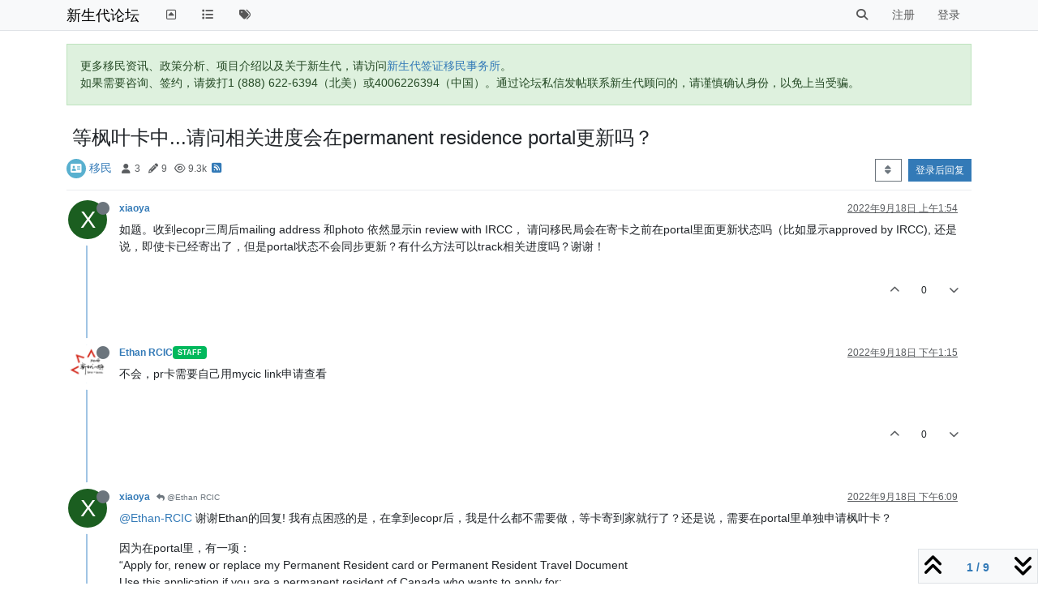

--- FILE ---
content_type: text/html; charset=utf-8
request_url: https://bbs.eoivisa.com/topic/4379/%E7%AD%89%E6%9E%AB%E5%8F%B6%E5%8D%A1%E4%B8%AD-%E8%AF%B7%E9%97%AE%E7%9B%B8%E5%85%B3%E8%BF%9B%E5%BA%A6%E4%BC%9A%E5%9C%A8permanent-residence-portal%E6%9B%B4%E6%96%B0%E5%90%97
body_size: 18530
content:
<!DOCTYPE html>
<html lang="zh-CN" data-dir="ltr" style="direction: ltr;">
<head>
	<title>等枫叶卡中...请问相关进度会在permanent residence portal更新吗？ | 新生代论坛</title>
	<meta name="viewport" content="width&#x3D;device-width, initial-scale&#x3D;1.0" />
	<meta name="content-type" content="text/html; charset=UTF-8" />
	<meta name="apple-mobile-web-app-capable" content="yes" />
	<meta name="mobile-web-app-capable" content="yes" />
	<meta property="og:site_name" content="新生代论坛" />
	<meta name="msapplication-badge" content="frequency=30; polling-uri=https://bbs.eoivisa.com/sitemap.xml" />
	<meta name="theme-color" content="#ffffff" />
	<meta name="title" content="等枫叶卡中...请问相关进度会在permanent residence portal更新吗？" />
	<meta property="og:title" content="等枫叶卡中...请问相关进度会在permanent residence portal更新吗？" />
	<meta property="og:type" content="article" />
	<meta property="article:published_time" content="2022-09-18T01:54:58.291Z" />
	<meta property="article:modified_time" content="2022-09-30T16:46:48.189Z" />
	<meta property="article:section" content="移民" />
	<meta name="description" content="如题。收到ecopr三周后mailing address 和photo 依然显示in review with IRCC， 请问移民局会在寄卡之前在portal里面更新状态吗（比如显示approved by IRCC), 还是说，即使卡已经寄出了，但是portal状态不会同步更新？有什么方法可以track相关进度吗..." />
	<meta property="og:description" content="如题。收到ecopr三周后mailing address 和photo 依然显示in review with IRCC， 请问移民局会在寄卡之前在portal里面更新状态吗（比如显示approved by IRCC), 还是说，即使卡已经寄出了，但是portal状态不会同步更新？有什么方法可以track相关进度吗..." />
	<meta property="og:image" content="https://bbs.eoivisa.com/assets/images/logo@3x.png" />
	<meta property="og:image:url" content="https://bbs.eoivisa.com/assets/images/logo@3x.png" />
	<meta property="og:image:width" content="963" />
	<meta property="og:image:height" content="225" />
	<meta property="og:url" content="https://bbs.eoivisa.com/topic/4379/%E7%AD%89%E6%9E%AB%E5%8F%B6%E5%8D%A1%E4%B8%AD-%E8%AF%B7%E9%97%AE%E7%9B%B8%E5%85%B3%E8%BF%9B%E5%BA%A6%E4%BC%9A%E5%9C%A8permanent-residence-portal%E6%9B%B4%E6%96%B0%E5%90%97" />
	
	<link rel="stylesheet" type="text/css" href="/assets/client.css?v=o80557rh73k" />
	<link rel="icon" type="image/x-icon" href="/assets/uploads/system/favicon.ico?v&#x3D;o80557rh73k" />
	<link rel="manifest" href="/manifest.webmanifest" crossorigin="use-credentials" />
	<link rel="search" type="application/opensearchdescription+xml" title="新生代论坛" href="/osd.xml" />
	<link rel="apple-touch-icon" href="/assets/images/touch/512.png" />
	<link rel="icon" sizes="36x36" href="/assets/images/touch/36.png" />
	<link rel="icon" sizes="48x48" href="/assets/images/touch/48.png" />
	<link rel="icon" sizes="72x72" href="/assets/images/touch/72.png" />
	<link rel="icon" sizes="96x96" href="/assets/images/touch/96.png" />
	<link rel="icon" sizes="144x144" href="/assets/images/touch/144.png" />
	<link rel="icon" sizes="192x192" href="/assets/images/touch/192.png" />
	<link rel="icon" sizes="512x512" href="/assets/images/touch/512.png" />
	<link rel="prefetch" href="/assets/src/modules/composer.js?v&#x3D;o80557rh73k" />
	<link rel="prefetch" href="/assets/src/modules/composer/uploads.js?v&#x3D;o80557rh73k" />
	<link rel="prefetch" href="/assets/src/modules/composer/drafts.js?v&#x3D;o80557rh73k" />
	<link rel="prefetch" href="/assets/src/modules/composer/tags.js?v&#x3D;o80557rh73k" />
	<link rel="prefetch" href="/assets/src/modules/composer/categoryList.js?v&#x3D;o80557rh73k" />
	<link rel="prefetch" href="/assets/src/modules/composer/resize.js?v&#x3D;o80557rh73k" />
	<link rel="prefetch" href="/assets/src/modules/composer/autocomplete.js?v&#x3D;o80557rh73k" />
	<link rel="prefetch" href="/assets/templates/composer.tpl?v&#x3D;o80557rh73k" />
	<link rel="prefetch" href="/assets/language/zh-CN/topic.json?v&#x3D;o80557rh73k" />
	<link rel="prefetch" href="/assets/language/zh-CN/modules.json?v&#x3D;o80557rh73k" />
	<link rel="prefetch" href="/assets/language/zh-CN/tags.json?v&#x3D;o80557rh73k" />
	<link rel="prefetch stylesheet" href="/assets/plugins/nodebb-plugin-markdown/styles/default.css" />
	<link rel="prefetch" href="/assets/language/zh-CN/markdown.json?v&#x3D;o80557rh73k" />
	<link rel="stylesheet" href="https://bbs.eoivisa.com/assets/plugins/nodebb-plugin-emoji/emoji/styles.css?v&#x3D;o80557rh73k" />
	<link rel="canonical" href="https://bbs.eoivisa.com/topic/4379/等枫叶卡中-请问相关进度会在permanent-residence-portal更新吗" />
	<link rel="alternate" type="application/rss+xml" href="/topic/4379.rss" />
	<link rel="up" href="https://bbs.eoivisa.com/category/2/移民" />
	<link rel="author" href="https://bbs.eoivisa.com/user/xiaoya" />
	

	<script>
		var config = JSON.parse('{"relative_path":"","upload_url":"/assets/uploads","asset_base_url":"/assets","assetBaseUrl":"/assets","siteTitle":"\u65B0\u751F\u4EE3\u8BBA\u575B","browserTitle":"\u65B0\u751F\u4EE3\u8BBA\u575B","titleLayout":"&#123;pageTitle&#125; | &#123;browserTitle&#125;","showSiteTitle":true,"maintenanceMode":false,"postQueue":0,"minimumTitleLength":3,"maximumTitleLength":255,"minimumPostLength":3,"maximumPostLength":400,"minimumTagsPerTopic":0,"maximumTagsPerTopic":5,"minimumTagLength":2,"maximumTagLength":15,"undoTimeout":10000,"useOutgoingLinksPage":false,"allowGuestHandles":false,"allowTopicsThumbnail":false,"usePagination":false,"disableChat":false,"disableChatMessageEditing":false,"maximumChatMessageLength":1000,"socketioTransports":["polling","websocket"],"socketioOrigins":"https://bbs.eoivisa.com:*","websocketAddress":"","maxReconnectionAttempts":5,"reconnectionDelay":1500,"topicsPerPage":20,"postsPerPage":20,"maximumFileSize":2048,"theme:id":"nodebb-theme-persona","theme:src":"","defaultLang":"zh-CN","userLang":"zh-CN","loggedIn":false,"uid":-1,"cache-buster":"v=o80557rh73k","topicPostSort":"oldest_to_newest","categoryTopicSort":"oldest_to_newest","csrf_token":false,"searchEnabled":true,"searchDefaultInQuick":"titles","bootswatchSkin":"","composer:showHelpTab":true,"enablePostHistory":true,"timeagoCutoff":10,"timeagoCodes":["af","am","ar","az-short","az","be","bg","bs","ca","cs","cy","da","de-short","de","dv","el","en-short","en","es-short","es","et","eu","fa-short","fa","fi","fr-short","fr","gl","he","hr","hu","hy","id","is","it-short","it","ja","jv","ko","ky","lt","lv","mk","nl","no","pl","pt-br-short","pt-br","pt-short","pt","ro","rs","ru","rw","si","sk","sl","sq","sr","sv","th","tr-short","tr","uk","ur","uz","vi","zh-CN","zh-TW"],"cookies":{"enabled":false,"message":"[[global:cookies.message]]","dismiss":"[[global:cookies.accept]]","link":"[[global:cookies.learn-more]]","link_url":"https:&#x2F;&#x2F;www.cookiesandyou.com"},"thumbs":{"size":512},"iconBackgrounds":["#f44336","#e91e63","#9c27b0","#673ab7","#3f51b5","#2196f3","#009688","#1b5e20","#33691e","#827717","#e65100","#ff5722","#795548","#607d8b"],"emailPrompt":0,"useragent":{"isYaBrowser":false,"isAuthoritative":true,"isMobile":false,"isMobileNative":false,"isTablet":false,"isiPad":false,"isiPod":false,"isiPhone":false,"isiPhoneNative":false,"isAndroid":false,"isAndroidNative":false,"isBlackberry":false,"isOpera":false,"isIE":false,"isEdge":false,"isIECompatibilityMode":false,"isSafari":false,"isFirefox":false,"isWebkit":false,"isChrome":true,"isKonqueror":false,"isOmniWeb":false,"isSeaMonkey":false,"isFlock":false,"isAmaya":false,"isPhantomJS":false,"isEpiphany":false,"isDesktop":true,"isWindows":false,"isLinux":false,"isLinux64":false,"isMac":true,"isChromeOS":false,"isBada":false,"isSamsung":false,"isRaspberry":false,"isBot":false,"isCurl":false,"isAndroidTablet":false,"isWinJs":false,"isKindleFire":false,"isSilk":false,"isCaptive":false,"isSmartTV":false,"isUC":false,"isFacebook":false,"isAlamoFire":false,"isElectron":false,"silkAccelerated":false,"browser":"Chrome","version":"131.0.0.0","os":"OS X","platform":"Apple Mac","geoIp":{},"source":"Mozilla/5.0 (Macintosh; Intel Mac OS X 10_15_7) AppleWebKit/537.36 (KHTML, like Gecko) Chrome/131.0.0.0 Safari/537.36; ClaudeBot/1.0; +claudebot@anthropic.com)","isWechat":false},"fontawesome":{"pro":false,"styles":["solid","brands","regular"],"version":"6.4.2"},"acpLang":"undefined","topicSearchEnabled":false,"disableCustomUserSkins":true,"defaultBootswatchSkin":"","composer-default":{},"hideSubCategories":false,"hideCategoryLastPost":false,"enableQuickReply":false,"markdown":{"highlight":1,"hljsLanguages":["common"],"theme":"default.css","defaultHighlightLanguage":"","externalMark":false},"emojiCustomFirst":false}');
		var app = {
			user: JSON.parse('{"uid":0,"username":"游客","displayname":"游客","userslug":"","fullname":"游客","email":"","icon:text":"?","icon:bgColor":"#aaa","groupTitle":"","groupTitleArray":[],"status":"offline","reputation":0,"email:confirmed":false,"unreadData":{"":{},"new":{},"watched":{},"unreplied":{}},"isAdmin":false,"isGlobalMod":false,"isMod":false,"privileges":{"chat":false,"chat:privileged":false,"upload:post:image":false,"upload:post:file":false,"signature":false,"invite":false,"group:create":false,"search:content":false,"search:users":false,"search:tags":false,"view:users":false,"view:tags":true,"view:groups":true,"local:login":false,"ban":false,"mute":false,"view:users:info":false},"blocks":[],"timeagoCode":"zh-CN","offline":true,"lastRoomId":null,"isEmailConfirmSent":false}')
		};

		document.documentElement.style.setProperty('--panel-offset', `${localStorage.getItem('panelOffset') || 0}px`);
	</script>

	
	
</head>

<body class="page-topic page-topic-4379 page-topic-等枫叶卡中-请问相关进度会在permanent-residence-portal更新吗 template-topic page-topic-category-2 page-topic-category-移民 parent-category-2 page-status-200 theme-persona user-guest skin-noskin">
	<nav id="menu" class="slideout-menu hidden">
		<section class="menu-section" data-section="navigation">
	<ul class="menu-section-list text-bg-dark"></ul>
</section>


	</nav>
	<nav id="chats-menu" class="slideout-menu hidden">
		
	</nav>

	<main id="panel" class="slideout-panel">
		<nav class="navbar sticky-top navbar-expand-lg bg-light header border-bottom py-0" id="header-menu" component="navbar">
			<div class="container justify-content-start flex-nowrap">
							<div class="d-flex align-items-center me-auto" style="min-width: 0px;">
				<button type="button" class="navbar-toggler border-0" id="mobile-menu">
					<i class="fa fa-lg fa-fw fa-bars unread-count" ></i>
					<span component="unread/icon" class="notification-icon fa fa-fw fa-book unread-count" data-content="0" data-unread-url="/unread"></span>
				</button>
				<div class="d-inline-flex align-items-center" style="min-width: 0px;">
					
					
					<a class="navbar-brand text-truncate" href="/">
						新生代论坛
					</a>
					
				</div>
			</div>

			
			<div class="navbar-search visible-xs">
				<form action="/search" method="GET">
					<button type="button" class="btn btn-link"><i class="fa fa-lg fa-fw fa-search" title="搜索"></i></button>
					<input autocomplete="off" type="text" class="form-control hidden" name="term" placeholder="搜索"/>
					<button class="btn btn-primary hidden" type="submit"></button>
					<input type="text" class="hidden" name="in" value="titles" />
				</form>
				<div class="quick-search-container dropdown-menu d-block mt-2 hidden">
					<div class="quick-search-results-container"></div>
				</div>
			</div>
			

			

			<div component="navbar/title" class="visible-xs hidden">
				<span></span>
			</div>

			<div id="nav-dropdown" class="collapse navbar-collapse d-none d-lg-block">
				<ul id="main-nav" class="navbar-nav me-auto mb-2 mb-lg-0">
					
					
					<li class="nav-item " title="返回主站">
						<a class="nav-link navigation-link "
						 href="https:&#x2F;&#x2F;newgvisa.com" id="gohome">
							
							<i class="fa fa-fw fa-toggle-up" data-content=""></i>
							
							
							<span class="visible-xs-inline">↔新生代主站（离开bbs）↔</span>
							
							
						</a>
						
					</li>
					
					
					
					<li class="nav-item " title="版块">
						<a class="nav-link navigation-link "
						 href="&#x2F;categories" >
							
							<i class="fa fa-fw fa-list" data-content=""></i>
							
							
							<span class="visible-xs-inline">版块</span>
							
							
						</a>
						
					</li>
					
					
					
					<li class="nav-item " title="标签">
						<a class="nav-link navigation-link "
						 href="&#x2F;tags" >
							
							<i class="fa fa-fw fa-tags" data-content=""></i>
							
							
							<span class="visible-xs-inline">标签</span>
							
							
						</a>
						
					</li>
					
					
				</ul>
				<ul class="navbar-nav mb-2 mb-lg-0 hidden-xs">
					<li class="nav-item">
						<a href="#" id="reconnect" class="nav-link hide" title="与 新生代论坛 的连接断开，我们正在尝试重连，请耐心等待">
							<i class="fa fa-check"></i>
						</a>
					</li>
				</ul>
				
				<div class="navbar-nav mb-2 mb-lg-0 position-relative">
					<form component="search/form" id="search-form" class="d-flex justify-content-end align-items-center" role="search" method="GET">
	<div component="search/fields" class="hidden" id="search-fields">
		<div class="input-group flex-nowrap">
			<input autocomplete="off" type="text" class="form-control" placeholder="搜索" name="query" value="">

			<button href="#" class="btn btn-outline-secondary">
				<i class="fa fa-gears fa-fw advanced-search-link"></i>
			</button>
		</div>

		<div id="quick-search-container" class="quick-search-container dropdown-menu d-block mt-2 hidden">
			<div class="form-check filter-category mb-2 ms-4">
				<input class="form-check-input" type="checkbox" checked>
				<label class="form-check-label name"></label>
			</div>

			<div class="text-center loading-indicator"><i class="fa fa-spinner fa-spin"></i></div>
			<div class="quick-search-results-container"></div>
		</div>
		<button type="submit" class="btn btn-outline-secondary hide">搜索</button>
	</div>

	<div id="" class="nav-item"><a component="search/button" id="search-button" href="#" class="nav-link"><i class="fa fa-search fa-fw" title="Search"></i></a></div>
</form>

				</div>
				

				
				
				<ul id="logged-out-menu" class="navbar-nav me-0 mb-2 mb-lg-0 align-items-center">
					
					<li class="nav-item">
						<a class="nav-link" href="/register">
							<i class="fa fa-pencil fa-fw d-inline-block d-sm-none"></i>
							<span>注册</span>
						</a>
					</li>
					
					<li class="nav-item">
						<a class="nav-link" href="/login">
							<i class="fa fa-sign-in fa-fw d-inline-block d-sm-none"></i>
							<span>登录</span>
						</a>
					</li>
				</ul>
				
				
			</div>

			</div>
		</nav>
		<script>
			const rect = document.getElementById('header-menu').getBoundingClientRect();
			const offset = Math.max(0, rect.bottom);
			document.documentElement.style.setProperty('--panel-offset', offset + `px`);
		</script>
		<div class="container pt-3" id="content">
		<noscript>
    <div class="alert alert-danger">
        <p>
            Your browser does not seem to support JavaScript. As a result, your viewing experience will be diminished, and you have been placed in <strong>read-only mode</strong>.
        </p>
        <p>
            Please download a browser that supports JavaScript, or enable it if it's disabled (i.e. NoScript).
        </p>
    </div>
</noscript>
		
<div data-widget-area="header">
	
	<div class="alert alert-success">更多移民资讯、政策分析、项目介绍以及关于新生代，请访问<a href="https://eoivisa.com/">新生代签证移民事务所</a>。<br>
如果需要咨询、签约，请拨打1 (888) 622-6394（北美）或4006226394（中国）。通过论坛私信发帖联系新生代顾问的，请谨慎确认身份，以免上当受骗。</div>
	
</div>
<div class="row mb-5">
	<div class="topic col-lg-12">
		<div class="topic-header sticky-top">
			<h1 component="post/header" class="" itemprop="name">
				<span class="topic-title">
					<span component="topic/labels" class="d-inline-flex gap-2 align-items-center">
						<i component="topic/scheduled" class="fa fa-clock-o hidden" title="已定时"></i>
						<i component="topic/pinned" class="fa fa-thumb-tack hidden" title="已固定"></i>
						<i component="topic/locked" class="fa fa-lock hidden" title="已锁定"></i>
						<i class="fa fa-arrow-circle-right hidden" title="已移动"></i>
						
					</span>
					<span component="topic/title">等枫叶卡中...请问相关进度会在permanent residence portal更新吗？</span>
				</span>
			</h1>

			<div class="topic-info clearfix">
				<div class="category-item d-inline-block">
					<span class="icon d-inline-flex justify-content-center align-items-center align-middle rounded-circle" style="background-color: #59b0cf; border-color: #59b0cf!important; color: #ffffff; width:24px; height: 24px; font-size: 12px;"><i class="fa fa-fw fa-address-card"></i></span>
					<a href="/category/2/移民">移民</a>
				</div>

				<div data-tid="4379" component="topic/tags" class="tags tag-list d-inline-block hidden-xs">
					
				</div>
				<div class="d-inline-block hidden-xs">
					<div class="stats text-muted">
	<i class="fa fa-fw fa-user" title="发布者"></i>
	<span title="3">3</span>
</div>
<div class="stats text-muted">
	<i class="fa fa-fw fa-pencil" title="帖子"></i>
	<span component="topic/post-count" title="9">9</span>
</div>
<div class="stats text-muted">
	<i class="fa fa-fw fa-eye" title="浏览"></i>
	<span title="9256">9.3k</span>
</div>
				</div>
				
				<a class="hidden-xs" target="_blank" href="/topic/4379.rss"><i class="fa fa-rss-square"></i></a>
				
				

				<div class="topic-main-buttons float-end d-inline-block">
	<span class="loading-indicator btn float-start hidden" done="0">
		<span class="hidden-xs">正在加载更多帖子</span> <i class="fa fa-refresh fa-spin"></i>
	</span>

	

	

	<div title="排序" class="btn-group bottom-sheet hidden-xs" component="thread/sort">
	<button class="btn btn-sm btn-outline-secondary dropdown-toggle" data-bs-toggle="dropdown" type="button">
	<span><i class="fa fa-fw fa-sort"></i></span></button>
	<ul class="dropdown-menu dropdown-menu-end">
		<li><a class="dropdown-item" href="#" class="oldest_to_newest" data-sort="oldest_to_newest"><i class="fa fa-fw"></i> 从旧到新</a></li>
		<li><a class="dropdown-item" href="#" class="newest_to_oldest" data-sort="newest_to_oldest"><i class="fa fa-fw"></i> 从新到旧</a></li>
		<li><a class="dropdown-item" href="#" class="most_votes" data-sort="most_votes"><i class="fa fa-fw"></i> 最多赞同</a></li>
	</ul>
</div>


	<div class="d-inline-block">
	
	</div>
	<div component="topic/reply/container" class="btn-group action-bar bottom-sheet hidden">
	<a href="/compose?tid=4379" class="btn btn-sm btn-primary" component="topic/reply" data-ajaxify="false" role="button"><i class="fa fa-reply visible-xs-inline"></i><span class="visible-sm-inline visible-md-inline visible-lg-inline"> 回复</span></a>
	<button type="button" class="btn btn-sm btn-primary dropdown-toggle" data-bs-toggle="dropdown">
		<span class="caret"></span>
	</button>
	<ul class="dropdown-menu dropdown-menu-end" role="menu">
		<li><a class="dropdown-item" href="#" component="topic/reply-as-topic">在新帖中回复</a></li>
	</ul>
</div>




<a component="topic/reply/guest" href="/login" class="btn btn-sm btn-primary">登录后回复</a>


</div>

			</div>
		</div>
		

		


		
		<div component="topic/deleted/message" class="alert alert-warning mt-3 hidden d-flex justify-content-between flex-wrap">
    <span>此主题已被删除。只有拥有主题管理权限的用户可以查看。</span>
    <span>
        
    </span>
</div>
		

		<ul component="topic" class="posts timeline" data-tid="4379" data-cid="2">
			
				<li component="post" class="  topic-owner-post" data-index="0" data-pid="16109" data-uid="3333" data-timestamp="1663466098291" data-username="xiaoya" data-userslug="xiaoya" itemscope itemtype="http://schema.org/Comment">
					<a component="post/anchor" data-index="0" id="1"></a>

					<meta itemprop="datePublished" content="2022-09-18T01:54:58.291Z">
					<meta itemprop="dateModified" content="">

					

<div class="clearfix post-header">
	<div class="icon float-start">
		<a href="/user/xiaoya">
			<span  alt="xiaoya" title="xiaoya" data-uid="3333" loading="lazy" class="avatar  avatar-rounded" component="user/picture" style="--avatar-size: 48px; background-color: #1b5e20;">X</span>
			<i component="user/status" class="fa fa-circle status offline" title="离线"></i>
		</a>
	</div>

	<small class="d-flex">
		<div class="d-flex align-items-center gap-1 flex-wrap w-100">
			<strong class="text-nowrap">
				<a href="/user/xiaoya" itemprop="author" data-username="xiaoya" data-uid="3333">xiaoya</a>
			</strong>

			

			

			<span class="visible-xs-inline-block visible-sm-inline-block visible-md-inline-block visible-lg-inline-block">
				

				<span>
					
				</span>
			</span>
			<div class="d-flex align-items-center gap-1 flex-grow-1 justify-content-end">
				<span>
					<i component="post/edit-indicator" class="fa fa-pencil-square edit-icon hidden"></i>

					<span data-editor="" component="post/editor" class="hidden">最后由  编辑 <span class="timeago" title=""></span></span>

					<span class="visible-xs-inline-block visible-sm-inline-block visible-md-inline-block visible-lg-inline-block">
						<a class="permalink text-muted" href="/post/16109"><span class="timeago" title="2022-09-18T01:54:58.291Z"></span></a>
					</span>
				</span>
				<span class="bookmarked"><i class="fa fa-bookmark-o"></i></span>
			</div>
		</div>
	</small>
</div>

<br />

<div class="content" component="post/content" itemprop="text">
	<p dir="auto">如题。收到ecopr三周后mailing address 和photo 依然显示in review with IRCC， 请问移民局会在寄卡之前在portal里面更新状态吗（比如显示approved by IRCC), 还是说，即使卡已经寄出了，但是portal状态不会同步更新？有什么方法可以track相关进度吗？谢谢！</p>

</div>

<div class="post-footer">
	

	<div class="clearfix">
	
	<a component="post/reply-count" data-target-component="post/replies/container" href="#" class="threaded-replies user-select-none float-start text-muted hidden">
		<span component="post/reply-count/avatars" class="avatars d-inline-flex gap-1 align-items-top hidden-xs ">
			
			
		</span>

		<span class="replies-count small" component="post/reply-count/text" data-replies="0">1 条回复</span>
		<span class="replies-last hidden-xs small">最后回复 <span class="timeago" title=""></span></span>

		<i class="fa fa-fw fa-chevron-right" component="post/replies/open"></i>
		<i class="fa fa-fw fa-chevron-down hidden" component="post/replies/close"></i>
		<i class="fa fa-fw fa-spin fa-spinner hidden" component="post/replies/loading"></i>
	</a>
	

	<small class="float-end" component="post/actions">
		<!-- This partial intentionally left blank; overwritten by nodebb-plugin-reactions -->
		<span class="post-tools">
			<a component="post/reply" href="#" class="user-select-none hidden">回复</a>
			<a component="post/quote" href="#" class="user-select-none hidden">引用</a>
		</span>

		
		<span class="votes">
			<a component="post/upvote" href="#" class="">
				<i class="fa fa-chevron-up"></i>
			</a>

			<span component="post/vote-count" data-votes="0">0</span>

			
			<a component="post/downvote" href="#" class="">
				<i class="fa fa-chevron-down"></i>
			</a>
			
		</span>
		

		<span component="post/tools" class="dropdown moderator-tools bottom-sheet d-inline-block hidden">
	<a class="dropdown-toggle d-block" href="#" data-bs-toggle="dropdown"><i class="fa fa-fw fa-ellipsis-v"></i></a>
	<ul class="dropdown-menu dropdown-menu-end" role="menu"></ul>
</span>

	</small>
	</div>
	<div component="post/replies/container"></div>
</div>

				</li>
				
				
				
			
				<li component="post" class="  " data-index="1" data-pid="16115" data-uid="10" data-timestamp="1663506925907" data-username="Ethan RCIC" data-userslug="ethan-rcic" itemscope itemtype="http://schema.org/Comment">
					<a component="post/anchor" data-index="1" id="2"></a>

					<meta itemprop="datePublished" content="2022-09-18T13:15:25.907Z">
					<meta itemprop="dateModified" content="">

					

<div class="clearfix post-header">
	<div class="icon float-start">
		<a href="/user/ethan-rcic">
			<img  alt="Ethan RCIC" title="Ethan RCIC" data-uid="10" loading="lazy" class="avatar  avatar-rounded" component="user/picture" src="/assets/uploads/profile/10-profileavatar.png" style="--avatar-size: 48px;" onError="this.remove();" itemprop="image" /><span  alt="Ethan RCIC" title="Ethan RCIC" data-uid="10" loading="lazy" class="avatar  avatar-rounded" component="user/picture" style="--avatar-size: 48px; background-color: #2196f3;">E</span>
			<i component="user/status" class="fa fa-circle status offline" title="离线"></i>
		</a>
	</div>

	<small class="d-flex">
		<div class="d-flex align-items-center gap-1 flex-wrap w-100">
			<strong class="text-nowrap">
				<a href="/user/ethan-rcic" itemprop="author" data-username="Ethan RCIC" data-uid="10">Ethan RCIC</a>
			</strong>

			
			
			<a href="/groups/staff" class="badge rounded-1 text-uppercase text-truncate" style="max-width: 150px;color:#ffffff;background-color: #01b85c;"><i class="fa hidden"></i><span class="badge-text">Staff</span></a>
			
			

			

			<span class="visible-xs-inline-block visible-sm-inline-block visible-md-inline-block visible-lg-inline-block">
				

				<span>
					
				</span>
			</span>
			<div class="d-flex align-items-center gap-1 flex-grow-1 justify-content-end">
				<span>
					<i component="post/edit-indicator" class="fa fa-pencil-square edit-icon hidden"></i>

					<span data-editor="" component="post/editor" class="hidden">最后由  编辑 <span class="timeago" title=""></span></span>

					<span class="visible-xs-inline-block visible-sm-inline-block visible-md-inline-block visible-lg-inline-block">
						<a class="permalink text-muted" href="/post/16115"><span class="timeago" title="2022-09-18T13:15:25.907Z"></span></a>
					</span>
				</span>
				<span class="bookmarked"><i class="fa fa-bookmark-o"></i></span>
			</div>
		</div>
	</small>
</div>

<br />

<div class="content" component="post/content" itemprop="text">
	<p dir="auto">不会，pr卡需要自己用mycic link申请查看</p>

</div>

<div class="post-footer">
	

	<div class="clearfix">
	
	<a component="post/reply-count" data-target-component="post/replies/container" href="#" class="threaded-replies user-select-none float-start text-muted hidden">
		<span component="post/reply-count/avatars" class="avatars d-inline-flex gap-1 align-items-top hidden-xs ">
			
			<span><span  alt="xiaoya" title="xiaoya" data-uid="3333" loading="lazy" class="avatar  avatar-rounded" component="avatar/icon" style="--avatar-size: 16px; background-color: #1b5e20;">X</span></span>
			
			
		</span>

		<span class="replies-count small" component="post/reply-count/text" data-replies="1">1 条回复</span>
		<span class="replies-last hidden-xs small">最后回复 <span class="timeago" title="2022-09-18T18:09:59.992Z"></span></span>

		<i class="fa fa-fw fa-chevron-right" component="post/replies/open"></i>
		<i class="fa fa-fw fa-chevron-down hidden" component="post/replies/close"></i>
		<i class="fa fa-fw fa-spin fa-spinner hidden" component="post/replies/loading"></i>
	</a>
	

	<small class="float-end" component="post/actions">
		<!-- This partial intentionally left blank; overwritten by nodebb-plugin-reactions -->
		<span class="post-tools">
			<a component="post/reply" href="#" class="user-select-none hidden">回复</a>
			<a component="post/quote" href="#" class="user-select-none hidden">引用</a>
		</span>

		
		<span class="votes">
			<a component="post/upvote" href="#" class="">
				<i class="fa fa-chevron-up"></i>
			</a>

			<span component="post/vote-count" data-votes="0">0</span>

			
			<a component="post/downvote" href="#" class="">
				<i class="fa fa-chevron-down"></i>
			</a>
			
		</span>
		

		<span component="post/tools" class="dropdown moderator-tools bottom-sheet d-inline-block hidden">
	<a class="dropdown-toggle d-block" href="#" data-bs-toggle="dropdown"><i class="fa fa-fw fa-ellipsis-v"></i></a>
	<ul class="dropdown-menu dropdown-menu-end" role="menu"></ul>
</span>

	</small>
	</div>
	<div component="post/replies/container"></div>
</div>

				</li>
				
				
				
			
				<li component="post" class="  topic-owner-post" data-index="2" data-pid="16124" data-uid="3333" data-timestamp="1663524599992" data-username="xiaoya" data-userslug="xiaoya" itemscope itemtype="http://schema.org/Comment">
					<a component="post/anchor" data-index="2" id="3"></a>

					<meta itemprop="datePublished" content="2022-09-18T18:09:59.992Z">
					<meta itemprop="dateModified" content="">

					

<div class="clearfix post-header">
	<div class="icon float-start">
		<a href="/user/xiaoya">
			<span  alt="xiaoya" title="xiaoya" data-uid="3333" loading="lazy" class="avatar  avatar-rounded" component="user/picture" style="--avatar-size: 48px; background-color: #1b5e20;">X</span>
			<i component="user/status" class="fa fa-circle status offline" title="离线"></i>
		</a>
	</div>

	<small class="d-flex">
		<div class="d-flex align-items-center gap-1 flex-wrap w-100">
			<strong class="text-nowrap">
				<a href="/user/xiaoya" itemprop="author" data-username="xiaoya" data-uid="3333">xiaoya</a>
			</strong>

			

			

			<span class="visible-xs-inline-block visible-sm-inline-block visible-md-inline-block visible-lg-inline-block">
				
				<a component="post/parent" class="btn btn-sm btn-outline-secondary hidden-xs" data-topid="16115" href="/post/16115"><i class="fa fa-reply"></i> @Ethan RCIC</a>
				

				<span>
					
				</span>
			</span>
			<div class="d-flex align-items-center gap-1 flex-grow-1 justify-content-end">
				<span>
					<i component="post/edit-indicator" class="fa fa-pencil-square edit-icon hidden"></i>

					<span data-editor="" component="post/editor" class="hidden">最后由  编辑 <span class="timeago" title=""></span></span>

					<span class="visible-xs-inline-block visible-sm-inline-block visible-md-inline-block visible-lg-inline-block">
						<a class="permalink text-muted" href="/post/16124"><span class="timeago" title="2022-09-18T18:09:59.992Z"></span></a>
					</span>
				</span>
				<span class="bookmarked"><i class="fa fa-bookmark-o"></i></span>
			</div>
		</div>
	</small>
</div>

<br />

<div class="content" component="post/content" itemprop="text">
	<p dir="auto"><a class="plugin-mentions-user plugin-mentions-a" href="https://bbs.eoivisa.com/uid/10">@Ethan-RCIC</a> 谢谢Ethan的回复! 我有点困惑的是，在拿到ecopr后，我是什么都不需要做，等卡寄到家就行了？还是说，需要在portal里单独申请枫叶卡？</p>
<p dir="auto">因为在portal里，有一项：<br />
“Apply for, renew or replace my Permanent Resident card or Permanent Resident Travel Document<br />
Use this application if you are a permanent resident of Canada who wants to apply for:<br />
your first PR Card;<br />
a renewal of your PR Card that has or will soon expire;<br />
a replacement of your PR Card that has been lost, stolen or damaged; or<br />
a PRTD if you are outside of Canada. ”</p>
<p dir="auto">我的情况属于“your first PR Card”. 但是，点进去之后，发现好像只适用于加急申请枫叶卡“Disclaimer：To qualify for urgent PR Card processing, you must be traveling within the next 3 months due to....”</p>
<p dir="auto">所以现阶段我应该干嘛？<img src="https://bbs.eoivisa.com/assets/plugins/nodebb-plugin-emoji/emoji/android/1f622.png?v=o80557rh73k" class="not-responsive emoji emoji-android emoji--cry" style="height:23px;width:auto;vertical-align:middle" title=":cry:" alt="😢" /></p>
<p dir="auto">谢谢您！</p>

</div>

<div class="post-footer">
	

	<div class="clearfix">
	
	<a component="post/reply-count" data-target-component="post/replies/container" href="#" class="threaded-replies user-select-none float-start text-muted hidden">
		<span component="post/reply-count/avatars" class="avatars d-inline-flex gap-1 align-items-top hidden-xs ">
			
			<span><img  alt="Ethan RCIC" title="Ethan RCIC" data-uid="10" loading="lazy" class="avatar  avatar-rounded" component="avatar/picture" src="/assets/uploads/profile/10-profileavatar.png" style="--avatar-size: 16px;" onError="this.remove();" itemprop="image" /><span  alt="Ethan RCIC" title="Ethan RCIC" data-uid="10" loading="lazy" class="avatar  avatar-rounded" component="avatar/icon" style="--avatar-size: 16px; background-color: #2196f3;">E</span></span>
			
			
		</span>

		<span class="replies-count small" component="post/reply-count/text" data-replies="1">1 条回复</span>
		<span class="replies-last hidden-xs small">最后回复 <span class="timeago" title="2022-09-19T13:43:54.270Z"></span></span>

		<i class="fa fa-fw fa-chevron-right" component="post/replies/open"></i>
		<i class="fa fa-fw fa-chevron-down hidden" component="post/replies/close"></i>
		<i class="fa fa-fw fa-spin fa-spinner hidden" component="post/replies/loading"></i>
	</a>
	

	<small class="float-end" component="post/actions">
		<!-- This partial intentionally left blank; overwritten by nodebb-plugin-reactions -->
		<span class="post-tools">
			<a component="post/reply" href="#" class="user-select-none hidden">回复</a>
			<a component="post/quote" href="#" class="user-select-none hidden">引用</a>
		</span>

		
		<span class="votes">
			<a component="post/upvote" href="#" class="">
				<i class="fa fa-chevron-up"></i>
			</a>

			<span component="post/vote-count" data-votes="0">0</span>

			
			<a component="post/downvote" href="#" class="">
				<i class="fa fa-chevron-down"></i>
			</a>
			
		</span>
		

		<span component="post/tools" class="dropdown moderator-tools bottom-sheet d-inline-block hidden">
	<a class="dropdown-toggle d-block" href="#" data-bs-toggle="dropdown"><i class="fa fa-fw fa-ellipsis-v"></i></a>
	<ul class="dropdown-menu dropdown-menu-end" role="menu"></ul>
</span>

	</small>
	</div>
	<div component="post/replies/container"></div>
</div>

				</li>
				
				
				
			
				<li component="post" class="  " data-index="3" data-pid="16129" data-uid="10" data-timestamp="1663595034270" data-username="Ethan RCIC" data-userslug="ethan-rcic" itemscope itemtype="http://schema.org/Comment">
					<a component="post/anchor" data-index="3" id="4"></a>

					<meta itemprop="datePublished" content="2022-09-19T13:43:54.270Z">
					<meta itemprop="dateModified" content="">

					

<div class="clearfix post-header">
	<div class="icon float-start">
		<a href="/user/ethan-rcic">
			<img  alt="Ethan RCIC" title="Ethan RCIC" data-uid="10" loading="lazy" class="avatar  avatar-rounded" component="user/picture" src="/assets/uploads/profile/10-profileavatar.png" style="--avatar-size: 48px;" onError="this.remove();" itemprop="image" /><span  alt="Ethan RCIC" title="Ethan RCIC" data-uid="10" loading="lazy" class="avatar  avatar-rounded" component="user/picture" style="--avatar-size: 48px; background-color: #2196f3;">E</span>
			<i component="user/status" class="fa fa-circle status offline" title="离线"></i>
		</a>
	</div>

	<small class="d-flex">
		<div class="d-flex align-items-center gap-1 flex-wrap w-100">
			<strong class="text-nowrap">
				<a href="/user/ethan-rcic" itemprop="author" data-username="Ethan RCIC" data-uid="10">Ethan RCIC</a>
			</strong>

			
			
			<a href="/groups/staff" class="badge rounded-1 text-uppercase text-truncate" style="max-width: 150px;color:#ffffff;background-color: #01b85c;"><i class="fa hidden"></i><span class="badge-text">Staff</span></a>
			
			

			

			<span class="visible-xs-inline-block visible-sm-inline-block visible-md-inline-block visible-lg-inline-block">
				
				<a component="post/parent" class="btn btn-sm btn-outline-secondary hidden-xs" data-topid="16124" href="/post/16124"><i class="fa fa-reply"></i> @xiaoya</a>
				

				<span>
					
				</span>
			</span>
			<div class="d-flex align-items-center gap-1 flex-grow-1 justify-content-end">
				<span>
					<i component="post/edit-indicator" class="fa fa-pencil-square edit-icon hidden"></i>

					<span data-editor="" component="post/editor" class="hidden">最后由  编辑 <span class="timeago" title=""></span></span>

					<span class="visible-xs-inline-block visible-sm-inline-block visible-md-inline-block visible-lg-inline-block">
						<a class="permalink text-muted" href="/post/16129"><span class="timeago" title="2022-09-19T13:43:54.270Z"></span></a>
					</span>
				</span>
				<span class="bookmarked"><i class="fa fa-bookmark-o"></i></span>
			</div>
		</div>
	</small>
</div>

<br />

<div class="content" component="post/content" itemprop="text">
	<p dir="auto"><a class="plugin-mentions-user plugin-mentions-a" href="https://bbs.eoivisa.com/uid/3333">@xiaoya</a> ecopr之后，不需要申请，pr卡处理好会直接寄给你。 也可以自己link申请查看状态。</p>

</div>

<div class="post-footer">
	

	<div class="clearfix">
	
	<a component="post/reply-count" data-target-component="post/replies/container" href="#" class="threaded-replies user-select-none float-start text-muted hidden">
		<span component="post/reply-count/avatars" class="avatars d-inline-flex gap-1 align-items-top hidden-xs ">
			
			<span><span  alt="xiaoya" title="xiaoya" data-uid="3333" loading="lazy" class="avatar  avatar-rounded" component="avatar/icon" style="--avatar-size: 16px; background-color: #1b5e20;">X</span></span>
			
			
		</span>

		<span class="replies-count small" component="post/reply-count/text" data-replies="1">1 条回复</span>
		<span class="replies-last hidden-xs small">最后回复 <span class="timeago" title="2022-09-20T00:23:05.026Z"></span></span>

		<i class="fa fa-fw fa-chevron-right" component="post/replies/open"></i>
		<i class="fa fa-fw fa-chevron-down hidden" component="post/replies/close"></i>
		<i class="fa fa-fw fa-spin fa-spinner hidden" component="post/replies/loading"></i>
	</a>
	

	<small class="float-end" component="post/actions">
		<!-- This partial intentionally left blank; overwritten by nodebb-plugin-reactions -->
		<span class="post-tools">
			<a component="post/reply" href="#" class="user-select-none hidden">回复</a>
			<a component="post/quote" href="#" class="user-select-none hidden">引用</a>
		</span>

		
		<span class="votes">
			<a component="post/upvote" href="#" class="">
				<i class="fa fa-chevron-up"></i>
			</a>

			<span component="post/vote-count" data-votes="0">0</span>

			
			<a component="post/downvote" href="#" class="">
				<i class="fa fa-chevron-down"></i>
			</a>
			
		</span>
		

		<span component="post/tools" class="dropdown moderator-tools bottom-sheet d-inline-block hidden">
	<a class="dropdown-toggle d-block" href="#" data-bs-toggle="dropdown"><i class="fa fa-fw fa-ellipsis-v"></i></a>
	<ul class="dropdown-menu dropdown-menu-end" role="menu"></ul>
</span>

	</small>
	</div>
	<div component="post/replies/container"></div>
</div>

				</li>
				
				
				
			
				<li component="post" class="  topic-owner-post" data-index="4" data-pid="16141" data-uid="3333" data-timestamp="1663633385026" data-username="xiaoya" data-userslug="xiaoya" itemscope itemtype="http://schema.org/Comment">
					<a component="post/anchor" data-index="4" id="5"></a>

					<meta itemprop="datePublished" content="2022-09-20T00:23:05.026Z">
					<meta itemprop="dateModified" content="">

					

<div class="clearfix post-header">
	<div class="icon float-start">
		<a href="/user/xiaoya">
			<span  alt="xiaoya" title="xiaoya" data-uid="3333" loading="lazy" class="avatar  avatar-rounded" component="user/picture" style="--avatar-size: 48px; background-color: #1b5e20;">X</span>
			<i component="user/status" class="fa fa-circle status offline" title="离线"></i>
		</a>
	</div>

	<small class="d-flex">
		<div class="d-flex align-items-center gap-1 flex-wrap w-100">
			<strong class="text-nowrap">
				<a href="/user/xiaoya" itemprop="author" data-username="xiaoya" data-uid="3333">xiaoya</a>
			</strong>

			

			

			<span class="visible-xs-inline-block visible-sm-inline-block visible-md-inline-block visible-lg-inline-block">
				
				<a component="post/parent" class="btn btn-sm btn-outline-secondary hidden-xs" data-topid="16129" href="/post/16129"><i class="fa fa-reply"></i> @Ethan RCIC</a>
				

				<span>
					
				</span>
			</span>
			<div class="d-flex align-items-center gap-1 flex-grow-1 justify-content-end">
				<span>
					<i component="post/edit-indicator" class="fa fa-pencil-square edit-icon hidden"></i>

					<span data-editor="" component="post/editor" class="hidden">最后由  编辑 <span class="timeago" title=""></span></span>

					<span class="visible-xs-inline-block visible-sm-inline-block visible-md-inline-block visible-lg-inline-block">
						<a class="permalink text-muted" href="/post/16141"><span class="timeago" title="2022-09-20T00:23:05.026Z"></span></a>
					</span>
				</span>
				<span class="bookmarked"><i class="fa fa-bookmark-o"></i></span>
			</div>
		</div>
	</small>
</div>

<br />

<div class="content" component="post/content" itemprop="text">
	<p dir="auto"><a class="plugin-mentions-user plugin-mentions-a" href="https://bbs.eoivisa.com/uid/10">@Ethan-RCIC</a><br />
感谢！！</p>
<p dir="auto">想再多问一句，要link到ircc account的话，如何才能获得pr卡的application number呢？是需要给ircc打电话询问吗？ （我把ecopr上的application number输进去不对，我想，应该是有个单独的application number针对pr卡的？）</p>

</div>

<div class="post-footer">
	

	<div class="clearfix">
	
	<a component="post/reply-count" data-target-component="post/replies/container" href="#" class="threaded-replies user-select-none float-start text-muted hidden">
		<span component="post/reply-count/avatars" class="avatars d-inline-flex gap-1 align-items-top hidden-xs ">
			
			<span><img  alt="Ethan RCIC" title="Ethan RCIC" data-uid="10" loading="lazy" class="avatar  avatar-rounded" component="avatar/picture" src="/assets/uploads/profile/10-profileavatar.png" style="--avatar-size: 16px;" onError="this.remove();" itemprop="image" /><span  alt="Ethan RCIC" title="Ethan RCIC" data-uid="10" loading="lazy" class="avatar  avatar-rounded" component="avatar/icon" style="--avatar-size: 16px; background-color: #2196f3;">E</span></span>
			
			
		</span>

		<span class="replies-count small" component="post/reply-count/text" data-replies="1">1 条回复</span>
		<span class="replies-last hidden-xs small">最后回复 <span class="timeago" title="2022-09-20T16:42:44.895Z"></span></span>

		<i class="fa fa-fw fa-chevron-right" component="post/replies/open"></i>
		<i class="fa fa-fw fa-chevron-down hidden" component="post/replies/close"></i>
		<i class="fa fa-fw fa-spin fa-spinner hidden" component="post/replies/loading"></i>
	</a>
	

	<small class="float-end" component="post/actions">
		<!-- This partial intentionally left blank; overwritten by nodebb-plugin-reactions -->
		<span class="post-tools">
			<a component="post/reply" href="#" class="user-select-none hidden">回复</a>
			<a component="post/quote" href="#" class="user-select-none hidden">引用</a>
		</span>

		
		<span class="votes">
			<a component="post/upvote" href="#" class="">
				<i class="fa fa-chevron-up"></i>
			</a>

			<span component="post/vote-count" data-votes="0">0</span>

			
			<a component="post/downvote" href="#" class="">
				<i class="fa fa-chevron-down"></i>
			</a>
			
		</span>
		

		<span component="post/tools" class="dropdown moderator-tools bottom-sheet d-inline-block hidden">
	<a class="dropdown-toggle d-block" href="#" data-bs-toggle="dropdown"><i class="fa fa-fw fa-ellipsis-v"></i></a>
	<ul class="dropdown-menu dropdown-menu-end" role="menu"></ul>
</span>

	</small>
	</div>
	<div component="post/replies/container"></div>
</div>

				</li>
				
				
				
			
				<li component="post" class="  " data-index="5" data-pid="16154" data-uid="10" data-timestamp="1663692164895" data-username="Ethan RCIC" data-userslug="ethan-rcic" itemscope itemtype="http://schema.org/Comment">
					<a component="post/anchor" data-index="5" id="6"></a>

					<meta itemprop="datePublished" content="2022-09-20T16:42:44.895Z">
					<meta itemprop="dateModified" content="">

					

<div class="clearfix post-header">
	<div class="icon float-start">
		<a href="/user/ethan-rcic">
			<img  alt="Ethan RCIC" title="Ethan RCIC" data-uid="10" loading="lazy" class="avatar  avatar-rounded" component="user/picture" src="/assets/uploads/profile/10-profileavatar.png" style="--avatar-size: 48px;" onError="this.remove();" itemprop="image" /><span  alt="Ethan RCIC" title="Ethan RCIC" data-uid="10" loading="lazy" class="avatar  avatar-rounded" component="user/picture" style="--avatar-size: 48px; background-color: #2196f3;">E</span>
			<i component="user/status" class="fa fa-circle status offline" title="离线"></i>
		</a>
	</div>

	<small class="d-flex">
		<div class="d-flex align-items-center gap-1 flex-wrap w-100">
			<strong class="text-nowrap">
				<a href="/user/ethan-rcic" itemprop="author" data-username="Ethan RCIC" data-uid="10">Ethan RCIC</a>
			</strong>

			
			
			<a href="/groups/staff" class="badge rounded-1 text-uppercase text-truncate" style="max-width: 150px;color:#ffffff;background-color: #01b85c;"><i class="fa hidden"></i><span class="badge-text">Staff</span></a>
			
			

			

			<span class="visible-xs-inline-block visible-sm-inline-block visible-md-inline-block visible-lg-inline-block">
				
				<a component="post/parent" class="btn btn-sm btn-outline-secondary hidden-xs" data-topid="16141" href="/post/16141"><i class="fa fa-reply"></i> @xiaoya</a>
				

				<span>
					
				</span>
			</span>
			<div class="d-flex align-items-center gap-1 flex-grow-1 justify-content-end">
				<span>
					<i component="post/edit-indicator" class="fa fa-pencil-square edit-icon hidden"></i>

					<span data-editor="" component="post/editor" class="hidden">最后由  编辑 <span class="timeago" title=""></span></span>

					<span class="visible-xs-inline-block visible-sm-inline-block visible-md-inline-block visible-lg-inline-block">
						<a class="permalink text-muted" href="/post/16154"><span class="timeago" title="2022-09-20T16:42:44.895Z"></span></a>
					</span>
				</span>
				<span class="bookmarked"><i class="fa fa-bookmark-o"></i></span>
			</div>
		</div>
	</small>
</div>

<br />

<div class="content" component="post/content" itemprop="text">
	<p dir="auto"><a class="plugin-mentions-user plugin-mentions-a" href="https://bbs.eoivisa.com/uid/3333">@xiaoya</a> link不需要app no，可用其他信息</p>

</div>

<div class="post-footer">
	

	<div class="clearfix">
	
	<a component="post/reply-count" data-target-component="post/replies/container" href="#" class="threaded-replies user-select-none float-start text-muted hidden">
		<span component="post/reply-count/avatars" class="avatars d-inline-flex gap-1 align-items-top hidden-xs ">
			
			<span><span  alt="xiaoya" title="xiaoya" data-uid="3333" loading="lazy" class="avatar  avatar-rounded" component="avatar/icon" style="--avatar-size: 16px; background-color: #1b5e20;">X</span></span>
			
			
		</span>

		<span class="replies-count small" component="post/reply-count/text" data-replies="1">1 条回复</span>
		<span class="replies-last hidden-xs small">最后回复 <span class="timeago" title="2022-09-20T23:44:28.305Z"></span></span>

		<i class="fa fa-fw fa-chevron-right" component="post/replies/open"></i>
		<i class="fa fa-fw fa-chevron-down hidden" component="post/replies/close"></i>
		<i class="fa fa-fw fa-spin fa-spinner hidden" component="post/replies/loading"></i>
	</a>
	

	<small class="float-end" component="post/actions">
		<!-- This partial intentionally left blank; overwritten by nodebb-plugin-reactions -->
		<span class="post-tools">
			<a component="post/reply" href="#" class="user-select-none hidden">回复</a>
			<a component="post/quote" href="#" class="user-select-none hidden">引用</a>
		</span>

		
		<span class="votes">
			<a component="post/upvote" href="#" class="">
				<i class="fa fa-chevron-up"></i>
			</a>

			<span component="post/vote-count" data-votes="0">0</span>

			
			<a component="post/downvote" href="#" class="">
				<i class="fa fa-chevron-down"></i>
			</a>
			
		</span>
		

		<span component="post/tools" class="dropdown moderator-tools bottom-sheet d-inline-block hidden">
	<a class="dropdown-toggle d-block" href="#" data-bs-toggle="dropdown"><i class="fa fa-fw fa-ellipsis-v"></i></a>
	<ul class="dropdown-menu dropdown-menu-end" role="menu"></ul>
</span>

	</small>
	</div>
	<div component="post/replies/container"></div>
</div>

				</li>
				
				
				
			
				<li component="post" class="  topic-owner-post" data-index="6" data-pid="16162" data-uid="3333" data-timestamp="1663717468305" data-username="xiaoya" data-userslug="xiaoya" itemscope itemtype="http://schema.org/Comment">
					<a component="post/anchor" data-index="6" id="7"></a>

					<meta itemprop="datePublished" content="2022-09-20T23:44:28.305Z">
					<meta itemprop="dateModified" content="2022-09-20T23:44:57.267Z">

					

<div class="clearfix post-header">
	<div class="icon float-start">
		<a href="/user/xiaoya">
			<span  alt="xiaoya" title="xiaoya" data-uid="3333" loading="lazy" class="avatar  avatar-rounded" component="user/picture" style="--avatar-size: 48px; background-color: #1b5e20;">X</span>
			<i component="user/status" class="fa fa-circle status offline" title="离线"></i>
		</a>
	</div>

	<small class="d-flex">
		<div class="d-flex align-items-center gap-1 flex-wrap w-100">
			<strong class="text-nowrap">
				<a href="/user/xiaoya" itemprop="author" data-username="xiaoya" data-uid="3333">xiaoya</a>
			</strong>

			

			

			<span class="visible-xs-inline-block visible-sm-inline-block visible-md-inline-block visible-lg-inline-block">
				
				<a component="post/parent" class="btn btn-sm btn-outline-secondary hidden-xs" data-topid="16154" href="/post/16154"><i class="fa fa-reply"></i> @Ethan RCIC</a>
				

				<span>
					
				</span>
			</span>
			<div class="d-flex align-items-center gap-1 flex-grow-1 justify-content-end">
				<span>
					<i component="post/edit-indicator" class="fa fa-pencil-square edit-icon "></i>

					<span data-editor="xiaoya" component="post/editor" class="hidden">最后由 xiaoya 编辑 <span class="timeago" title="2022-09-20T23:44:57.267Z"></span></span>

					<span class="visible-xs-inline-block visible-sm-inline-block visible-md-inline-block visible-lg-inline-block">
						<a class="permalink text-muted" href="/post/16162"><span class="timeago" title="2022-09-20T23:44:28.305Z"></span></a>
					</span>
				</span>
				<span class="bookmarked"><i class="fa fa-bookmark-o"></i></span>
			</div>
		</div>
	</small>
</div>

<br />

<div class="content" component="post/content" itemprop="text">
	<p dir="auto"><a class="plugin-mentions-user plugin-mentions-a" href="https://bbs.eoivisa.com/uid/10">@Ethan-RCIC</a><br />
非常感谢Ethan, 用了first and last name 还有DOB，已经link成功了！<br />
谢谢！</p>

</div>

<div class="post-footer">
	

	<div class="clearfix">
	
	<a component="post/reply-count" data-target-component="post/replies/container" href="#" class="threaded-replies user-select-none float-start text-muted hidden">
		<span component="post/reply-count/avatars" class="avatars d-inline-flex gap-1 align-items-top hidden-xs ">
			
			<span><span  alt="团团" title="团团" data-uid="3207" loading="lazy" class="avatar  avatar-rounded" component="avatar/icon" style="--avatar-size: 16px; background-color: #009688;">团</span></span>
			
			
		</span>

		<span class="replies-count small" component="post/reply-count/text" data-replies="1">1 条回复</span>
		<span class="replies-last hidden-xs small">最后回复 <span class="timeago" title="2022-09-26T00:10:56.813Z"></span></span>

		<i class="fa fa-fw fa-chevron-right" component="post/replies/open"></i>
		<i class="fa fa-fw fa-chevron-down hidden" component="post/replies/close"></i>
		<i class="fa fa-fw fa-spin fa-spinner hidden" component="post/replies/loading"></i>
	</a>
	

	<small class="float-end" component="post/actions">
		<!-- This partial intentionally left blank; overwritten by nodebb-plugin-reactions -->
		<span class="post-tools">
			<a component="post/reply" href="#" class="user-select-none hidden">回复</a>
			<a component="post/quote" href="#" class="user-select-none hidden">引用</a>
		</span>

		
		<span class="votes">
			<a component="post/upvote" href="#" class="">
				<i class="fa fa-chevron-up"></i>
			</a>

			<span component="post/vote-count" data-votes="0">0</span>

			
			<a component="post/downvote" href="#" class="">
				<i class="fa fa-chevron-down"></i>
			</a>
			
		</span>
		

		<span component="post/tools" class="dropdown moderator-tools bottom-sheet d-inline-block hidden">
	<a class="dropdown-toggle d-block" href="#" data-bs-toggle="dropdown"><i class="fa fa-fw fa-ellipsis-v"></i></a>
	<ul class="dropdown-menu dropdown-menu-end" role="menu"></ul>
</span>

	</small>
	</div>
	<div component="post/replies/container"></div>
</div>

				</li>
				
				
				
			
				<li component="post" class="  " data-index="7" data-pid="16217" data-uid="3207" data-timestamp="1664151056813" data-username="团团" data-userslug="团团" itemscope itemtype="http://schema.org/Comment">
					<a component="post/anchor" data-index="7" id="8"></a>

					<meta itemprop="datePublished" content="2022-09-26T00:10:56.813Z">
					<meta itemprop="dateModified" content="">

					

<div class="clearfix post-header">
	<div class="icon float-start">
		<a href="/user/团团">
			<span  alt="团团" title="团团" data-uid="3207" loading="lazy" class="avatar  avatar-rounded" component="user/picture" style="--avatar-size: 48px; background-color: #009688;">团</span>
			<i component="user/status" class="fa fa-circle status offline" title="离线"></i>
		</a>
	</div>

	<small class="d-flex">
		<div class="d-flex align-items-center gap-1 flex-wrap w-100">
			<strong class="text-nowrap">
				<a href="/user/团团" itemprop="author" data-username="团团" data-uid="3207">团团</a>
			</strong>

			

			

			<span class="visible-xs-inline-block visible-sm-inline-block visible-md-inline-block visible-lg-inline-block">
				
				<a component="post/parent" class="btn btn-sm btn-outline-secondary hidden-xs" data-topid="16162" href="/post/16162"><i class="fa fa-reply"></i> @xiaoya</a>
				

				<span>
					
				</span>
			</span>
			<div class="d-flex align-items-center gap-1 flex-grow-1 justify-content-end">
				<span>
					<i component="post/edit-indicator" class="fa fa-pencil-square edit-icon hidden"></i>

					<span data-editor="" component="post/editor" class="hidden">最后由  编辑 <span class="timeago" title=""></span></span>

					<span class="visible-xs-inline-block visible-sm-inline-block visible-md-inline-block visible-lg-inline-block">
						<a class="permalink text-muted" href="/post/16217"><span class="timeago" title="2022-09-26T00:10:56.813Z"></span></a>
					</span>
				</span>
				<span class="bookmarked"><i class="fa fa-bookmark-o"></i></span>
			</div>
		</div>
	</small>
</div>

<br />

<div class="content" component="post/content" itemprop="text">
	<p dir="auto"><a class="plugin-mentions-user plugin-mentions-a" href="https://bbs.eoivisa.com/uid/3333">@xiaoya</a><br />
看了您留言，感觉有些复杂，请问您提交照片多久后批下来的eCoPR 呢？我们提交快两个月了状态还是in reviewing.</p>

</div>

<div class="post-footer">
	

	<div class="clearfix">
	
	<a component="post/reply-count" data-target-component="post/replies/container" href="#" class="threaded-replies user-select-none float-start text-muted hidden">
		<span component="post/reply-count/avatars" class="avatars d-inline-flex gap-1 align-items-top hidden-xs ">
			
			<span><span  alt="xiaoya" title="xiaoya" data-uid="3333" loading="lazy" class="avatar  avatar-rounded" component="avatar/icon" style="--avatar-size: 16px; background-color: #1b5e20;">X</span></span>
			
			
		</span>

		<span class="replies-count small" component="post/reply-count/text" data-replies="1">1 条回复</span>
		<span class="replies-last hidden-xs small">最后回复 <span class="timeago" title="2022-09-30T16:46:48.189Z"></span></span>

		<i class="fa fa-fw fa-chevron-right" component="post/replies/open"></i>
		<i class="fa fa-fw fa-chevron-down hidden" component="post/replies/close"></i>
		<i class="fa fa-fw fa-spin fa-spinner hidden" component="post/replies/loading"></i>
	</a>
	

	<small class="float-end" component="post/actions">
		<!-- This partial intentionally left blank; overwritten by nodebb-plugin-reactions -->
		<span class="post-tools">
			<a component="post/reply" href="#" class="user-select-none hidden">回复</a>
			<a component="post/quote" href="#" class="user-select-none hidden">引用</a>
		</span>

		
		<span class="votes">
			<a component="post/upvote" href="#" class="">
				<i class="fa fa-chevron-up"></i>
			</a>

			<span component="post/vote-count" data-votes="0">0</span>

			
			<a component="post/downvote" href="#" class="">
				<i class="fa fa-chevron-down"></i>
			</a>
			
		</span>
		

		<span component="post/tools" class="dropdown moderator-tools bottom-sheet d-inline-block hidden">
	<a class="dropdown-toggle d-block" href="#" data-bs-toggle="dropdown"><i class="fa fa-fw fa-ellipsis-v"></i></a>
	<ul class="dropdown-menu dropdown-menu-end" role="menu"></ul>
</span>

	</small>
	</div>
	<div component="post/replies/container"></div>
</div>

				</li>
				
				
				
			
				<li component="post" class="  topic-owner-post" data-index="8" data-pid="16270" data-uid="3333" data-timestamp="1664556408189" data-username="xiaoya" data-userslug="xiaoya" itemscope itemtype="http://schema.org/Comment">
					<a component="post/anchor" data-index="8" id="9"></a>

					<meta itemprop="datePublished" content="2022-09-30T16:46:48.189Z">
					<meta itemprop="dateModified" content="">

					

<div class="clearfix post-header">
	<div class="icon float-start">
		<a href="/user/xiaoya">
			<span  alt="xiaoya" title="xiaoya" data-uid="3333" loading="lazy" class="avatar  avatar-rounded" component="user/picture" style="--avatar-size: 48px; background-color: #1b5e20;">X</span>
			<i component="user/status" class="fa fa-circle status offline" title="离线"></i>
		</a>
	</div>

	<small class="d-flex">
		<div class="d-flex align-items-center gap-1 flex-wrap w-100">
			<strong class="text-nowrap">
				<a href="/user/xiaoya" itemprop="author" data-username="xiaoya" data-uid="3333">xiaoya</a>
			</strong>

			

			

			<span class="visible-xs-inline-block visible-sm-inline-block visible-md-inline-block visible-lg-inline-block">
				
				<a component="post/parent" class="btn btn-sm btn-outline-secondary hidden-xs" data-topid="16217" href="/post/16217"><i class="fa fa-reply"></i> @团团</a>
				

				<span>
					
				</span>
			</span>
			<div class="d-flex align-items-center gap-1 flex-grow-1 justify-content-end">
				<span>
					<i component="post/edit-indicator" class="fa fa-pencil-square edit-icon hidden"></i>

					<span data-editor="" component="post/editor" class="hidden">最后由  编辑 <span class="timeago" title=""></span></span>

					<span class="visible-xs-inline-block visible-sm-inline-block visible-md-inline-block visible-lg-inline-block">
						<a class="permalink text-muted" href="/post/16270"><span class="timeago" title="2022-09-30T16:46:48.189Z"></span></a>
					</span>
				</span>
				<span class="bookmarked"><i class="fa fa-bookmark-o"></i></span>
			</div>
		</div>
	</small>
</div>

<br />

<div class="content" component="post/content" itemprop="text">
	<p dir="auto"><a class="plugin-mentions-user plugin-mentions-a" href="https://bbs.eoivisa.com/uid/3207">@团团</a> 我ecopr等了两周多收到的。在小红书上看到一些帖子，给ircc office发邮件催枫叶卡，具体的邮箱地址你到小红书上搜一下。虽然你的情况是催ecopr，但也不妨发邮件试一下。祝你早日拿到ecopr！</p>

</div>

<div class="post-footer">
	

	<div class="clearfix">
	
	<a component="post/reply-count" data-target-component="post/replies/container" href="#" class="threaded-replies user-select-none float-start text-muted hidden">
		<span component="post/reply-count/avatars" class="avatars d-inline-flex gap-1 align-items-top hidden-xs ">
			
			
		</span>

		<span class="replies-count small" component="post/reply-count/text" data-replies="0">1 条回复</span>
		<span class="replies-last hidden-xs small">最后回复 <span class="timeago" title=""></span></span>

		<i class="fa fa-fw fa-chevron-right" component="post/replies/open"></i>
		<i class="fa fa-fw fa-chevron-down hidden" component="post/replies/close"></i>
		<i class="fa fa-fw fa-spin fa-spinner hidden" component="post/replies/loading"></i>
	</a>
	

	<small class="float-end" component="post/actions">
		<!-- This partial intentionally left blank; overwritten by nodebb-plugin-reactions -->
		<span class="post-tools">
			<a component="post/reply" href="#" class="user-select-none hidden">回复</a>
			<a component="post/quote" href="#" class="user-select-none hidden">引用</a>
		</span>

		
		<span class="votes">
			<a component="post/upvote" href="#" class="">
				<i class="fa fa-chevron-up"></i>
			</a>

			<span component="post/vote-count" data-votes="0">0</span>

			
			<a component="post/downvote" href="#" class="">
				<i class="fa fa-chevron-down"></i>
			</a>
			
		</span>
		

		<span component="post/tools" class="dropdown moderator-tools bottom-sheet d-inline-block hidden">
	<a class="dropdown-toggle d-block" href="#" data-bs-toggle="dropdown"><i class="fa fa-fw fa-ellipsis-v"></i></a>
	<ul class="dropdown-menu dropdown-menu-end" role="menu"></ul>
</span>

	</small>
	</div>
	<div component="post/replies/container"></div>
</div>

				</li>
				
				
				
			
		</ul>

		

		

		

		<div class="pagination-block border border-1 text-bg-light text-center">
    <div class="progress-bar bg-info"></div>
    <div class="wrapper dropup">
        <i class="fa fa-2x fa-angle-double-up pointer fa-fw pagetop"></i>

        <a href="#" class="dropdown-toggle d-inline-block text-decoration-none" data-bs-toggle="dropdown" data-bs-reference="parent">
            <span class="pagination-text"></span>
        </a>

        <i class="fa fa-2x fa-angle-double-down pointer fa-fw pagebottom"></i>
        <ul class="dropdown-menu dropdown-menu-end" role="menu">
            <li>
                <div class="row">
                    <div class="col-8 post-content"></div>
                    <div class="col-4 text-end">
                        <div class="scroller-content">
                            <span class="pointer pagetop">第一个帖子 <i class="fa fa-angle-double-up"></i></span>
                            <div class="scroller-container">
                                <div class="scroller-thumb">
                                    <span class="thumb-text"></span>
                                    <div class="scroller-thumb-icon"></div>
                                </div>
                            </div>
                            <span class="pointer pagebottom">最后一个帖子 <i class="fa fa-angle-double-down"></i></span>
                        </div>
                    </div>
                </div>
                <div class="row">
                    <div class="col-6">
                        <button id="myNextPostBtn" class="btn btn-outline-secondary form-control" disabled>转到我的下一个帖子</button>
                    </div>
                    <div class="col-6">
                        <input type="number" class="form-control" id="indexInput" placeholder="跳转到帖子">
                    </div>
                </div>
            </li>
        </ul>
    </div>
</div>

	</div>
	<div data-widget-area="sidebar" class="col-lg-3 col-sm-12 hidden">
		
	</div>
</div>

<div data-widget-area="footer">
	
	<footer id="footer" class="container footer">
	<div>
		Powered by <a target="_blank" href="https://nodebb.org">NodeBB</a> | <a target="_blank" href="//github.com/NodeBB/NodeBB/graphs/contributors">Contributors</a>
	</div>
</footer>
	
</div>


<noscript>
<div component="pagination" class="pagination-container hidden">
	<ul class="pagination hidden-xs justify-content-center">
		<li class="page-item previous float-start disabled">
			<a class="page-link" href="?" data-page="1"><i class="fa fa-chevron-left"></i> </a>
		</li>

		

		<li class="page-item next float-end disabled">
			<a class="page-link" href="?" data-page="1"> <i class="fa fa-chevron-right"></i></a>
		</li>
	</ul>

	<ul class="pagination hidden-sm hidden-md hidden-lg justify-content-center">
		<li class="page-item first disabled">
			<a class="page-link" href="?" data-page="1"><i class="fa fa-fast-backward"></i> </a>
		</li>

		<li class="page-item previous disabled">
			<a class="page-link" href="?" data-page="1"><i class="fa fa-chevron-left"></i> </a>
		</li>

		<li component="pagination/select-page" class="page-item page select-page">
			<a class="page-link" href="#">1 / 1</a>
		</li>

		<li class="page-item next disabled">
			<a class="page-link" href="?" data-page="1"> <i class="fa fa-chevron-right"></i></a>
		</li>

		<li class="page-item last disabled">
			<a class="page-link" href="?" data-page="1"><i class="fa fa-fast-forward"></i> </a>
		</li>
	</ul>
</div>
</noscript>

<script id="ajaxify-data" type="application/json">{"cid":2,"lastposttime":1664556408189,"mainPid":16109,"postcount":9,"slug":"4379/等枫叶卡中-请问相关进度会在permanent-residence-portal更新吗","tid":4379,"timestamp":1663466098291,"title":"等枫叶卡中...请问相关进度会在permanent residence portal更新吗？","uid":3333,"viewcount":9256,"teaserPid":16270,"postercount":3,"deleted":0,"locked":0,"pinned":0,"pinExpiry":0,"upvotes":0,"downvotes":0,"deleterUid":0,"titleRaw":"等枫叶卡中...请问相关进度会在permanent residence portal更新吗？","timestampISO":"2022-09-18T01:54:58.291Z","scheduled":false,"lastposttimeISO":"2022-09-30T16:46:48.189Z","pinExpiryISO":"","votes":0,"tags":[],"thumbs":[],"posts":[{"content":"<p dir=\"auto\">如题。收到ecopr三周后mailing address 和photo 依然显示in review with IRCC， 请问移民局会在寄卡之前在portal里面更新状态吗（比如显示approved by IRCC), 还是说，即使卡已经寄出了，但是portal状态不会同步更新？有什么方法可以track相关进度吗？谢谢！<\/p>\n","pid":16109,"tid":4379,"timestamp":1663466098291,"uid":3333,"deleted":0,"upvotes":0,"downvotes":0,"deleterUid":0,"edited":0,"replies":{"hasMore":false,"hasSingleImmediateReply":false,"users":[],"text":"[[topic:one-reply-to-this-post]]","count":0},"bookmarks":0,"votes":0,"timestampISO":"2022-09-18T01:54:58.291Z","editedISO":"","index":0,"user":{"uid":3333,"username":"xiaoya","userslug":"xiaoya","reputation":0,"postcount":5,"topiccount":1,"picture":null,"signature":"","banned":false,"banned:expire":0,"status":"offline","lastonline":1664556408220,"groupTitle":null,"mutedUntil":0,"displayname":"xiaoya","groupTitleArray":[],"icon:text":"X","icon:bgColor":"#1b5e20","lastonlineISO":"2022-09-30T16:46:48.220Z","banned_until":0,"banned_until_readable":"Not Banned","muted":false,"selectedGroups":[],"custom_profile_info":[]},"editor":null,"bookmarked":false,"upvoted":false,"downvoted":false,"selfPost":false,"events":[],"topicOwnerPost":true,"display_edit_tools":false,"display_delete_tools":false,"display_moderator_tools":false,"display_move_tools":false,"display_post_menu":0},{"content":"<p dir=\"auto\">不会，pr卡需要自己用mycic link申请查看<\/p>\n","pid":16115,"tid":4379,"timestamp":1663506925907,"uid":10,"replies":{"hasMore":false,"hasSingleImmediateReply":true,"users":[{"uid":3333,"username":"xiaoya","userslug":"xiaoya","picture":null,"fullname":null,"displayname":"xiaoya","icon:text":"X","icon:bgColor":"#1b5e20"}],"text":"[[topic:one-reply-to-this-post]]","count":1,"timestampISO":"2022-09-18T18:09:59.992Z"},"deleted":0,"upvotes":0,"downvotes":0,"deleterUid":0,"edited":0,"bookmarks":0,"votes":0,"timestampISO":"2022-09-18T13:15:25.907Z","editedISO":"","index":1,"user":{"uid":10,"username":"Ethan RCIC","userslug":"ethan-rcic","reputation":58,"postcount":5311,"topiccount":63,"picture":"/assets/uploads/profile/10-profileavatar.png","signature":"","banned":false,"banned:expire":0,"status":"offline","lastonline":1768564896949,"groupTitle":"[\"Staff\"]","mutedUntil":0,"displayname":"Ethan RCIC","groupTitleArray":["Staff"],"icon:text":"E","icon:bgColor":"#2196f3","lastonlineISO":"2026-01-16T12:01:36.949Z","banned_until":0,"banned_until_readable":"Not Banned","muted":false,"selectedGroups":[{"name":"Staff","slug":"staff","labelColor":"#01b85c","textColor":"#ffffff","icon":"","userTitle":"Staff"}],"custom_profile_info":[]},"editor":null,"bookmarked":false,"upvoted":false,"downvoted":false,"selfPost":false,"events":[],"topicOwnerPost":false,"display_edit_tools":false,"display_delete_tools":false,"display_moderator_tools":false,"display_move_tools":false,"display_post_menu":0},{"content":"<p dir=\"auto\"><a class=\"plugin-mentions-user plugin-mentions-a\" href=\"https://bbs.eoivisa.com/uid/10\">@Ethan-RCIC<\/a> 谢谢Ethan的回复! 我有点困惑的是，在拿到ecopr后，我是什么都不需要做，等卡寄到家就行了？还是说，需要在portal里单独申请枫叶卡？<\/p>\n<p dir=\"auto\">因为在portal里，有一项：<br />\n“Apply for, renew or replace my Permanent Resident card or Permanent Resident Travel Document<br />\nUse this application if you are a permanent resident of Canada who wants to apply for:<br />\nyour first PR Card;<br />\na renewal of your PR Card that has or will soon expire;<br />\na replacement of your PR Card that has been lost, stolen or damaged; or<br />\na PRTD if you are outside of Canada. ”<\/p>\n<p dir=\"auto\">我的情况属于“your first PR Card”. 但是，点进去之后，发现好像只适用于加急申请枫叶卡“Disclaimer：To qualify for urgent PR Card processing, you must be traveling within the next 3 months due to....”<\/p>\n<p dir=\"auto\">所以现阶段我应该干嘛？<img src=\"https://bbs.eoivisa.com/assets/plugins/nodebb-plugin-emoji/emoji/android/1f622.png?v=o80557rh73k\" class=\"not-responsive emoji emoji-android emoji--cry\" style=\"height:23px;width:auto;vertical-align:middle\" title=\":cry:\" alt=\"😢\" /><\/p>\n<p dir=\"auto\">谢谢您！<\/p>\n","pid":16124,"tid":4379,"timestamp":1663524599992,"toPid":"16115","uid":3333,"replies":{"hasMore":false,"hasSingleImmediateReply":true,"users":[{"uid":10,"username":"Ethan RCIC","userslug":"ethan-rcic","picture":"/assets/uploads/profile/10-profileavatar.png","fullname":"","displayname":"Ethan RCIC","icon:text":"E","icon:bgColor":"#2196f3"}],"text":"[[topic:one-reply-to-this-post]]","count":1,"timestampISO":"2022-09-19T13:43:54.270Z"},"deleted":0,"upvotes":0,"downvotes":0,"deleterUid":0,"edited":0,"bookmarks":0,"votes":0,"timestampISO":"2022-09-18T18:09:59.992Z","editedISO":"","index":2,"parent":{"username":"Ethan RCIC","displayname":"Ethan RCIC"},"user":{"uid":3333,"username":"xiaoya","userslug":"xiaoya","reputation":0,"postcount":5,"topiccount":1,"picture":null,"signature":"","banned":false,"banned:expire":0,"status":"offline","lastonline":1664556408220,"groupTitle":null,"mutedUntil":0,"displayname":"xiaoya","groupTitleArray":[],"icon:text":"X","icon:bgColor":"#1b5e20","lastonlineISO":"2022-09-30T16:46:48.220Z","banned_until":0,"banned_until_readable":"Not Banned","muted":false,"selectedGroups":[],"custom_profile_info":[]},"editor":null,"bookmarked":false,"upvoted":false,"downvoted":false,"selfPost":false,"events":[],"topicOwnerPost":true,"display_edit_tools":false,"display_delete_tools":false,"display_moderator_tools":false,"display_move_tools":false,"display_post_menu":0},{"content":"<p dir=\"auto\"><a class=\"plugin-mentions-user plugin-mentions-a\" href=\"https://bbs.eoivisa.com/uid/3333\">@xiaoya<\/a> ecopr之后，不需要申请，pr卡处理好会直接寄给你。 也可以自己link申请查看状态。<\/p>\n","pid":16129,"tid":4379,"timestamp":1663595034270,"toPid":"16124","uid":10,"replies":{"hasMore":false,"hasSingleImmediateReply":true,"users":[{"uid":3333,"username":"xiaoya","userslug":"xiaoya","picture":null,"fullname":null,"displayname":"xiaoya","icon:text":"X","icon:bgColor":"#1b5e20"}],"text":"[[topic:one-reply-to-this-post]]","count":1,"timestampISO":"2022-09-20T00:23:05.026Z"},"deleted":0,"upvotes":0,"downvotes":0,"deleterUid":0,"edited":0,"bookmarks":0,"votes":0,"timestampISO":"2022-09-19T13:43:54.270Z","editedISO":"","index":3,"parent":{"username":"xiaoya","displayname":"xiaoya"},"user":{"uid":10,"username":"Ethan RCIC","userslug":"ethan-rcic","reputation":58,"postcount":5311,"topiccount":63,"picture":"/assets/uploads/profile/10-profileavatar.png","signature":"","banned":false,"banned:expire":0,"status":"offline","lastonline":1768564896949,"groupTitle":"[\"Staff\"]","mutedUntil":0,"displayname":"Ethan RCIC","groupTitleArray":["Staff"],"icon:text":"E","icon:bgColor":"#2196f3","lastonlineISO":"2026-01-16T12:01:36.949Z","banned_until":0,"banned_until_readable":"Not Banned","muted":false,"selectedGroups":[{"name":"Staff","slug":"staff","labelColor":"#01b85c","textColor":"#ffffff","icon":"","userTitle":"Staff"}],"custom_profile_info":[]},"editor":null,"bookmarked":false,"upvoted":false,"downvoted":false,"selfPost":false,"events":[],"topicOwnerPost":false,"display_edit_tools":false,"display_delete_tools":false,"display_moderator_tools":false,"display_move_tools":false,"display_post_menu":0},{"content":"<p dir=\"auto\"><a class=\"plugin-mentions-user plugin-mentions-a\" href=\"https://bbs.eoivisa.com/uid/10\">@Ethan-RCIC<\/a><br />\n感谢！！<\/p>\n<p dir=\"auto\">想再多问一句，要link到ircc account的话，如何才能获得pr卡的application number呢？是需要给ircc打电话询问吗？ （我把ecopr上的application number输进去不对，我想，应该是有个单独的application number针对pr卡的？）<\/p>\n","pid":16141,"tid":4379,"timestamp":1663633385026,"toPid":"16129","uid":3333,"replies":{"hasMore":false,"hasSingleImmediateReply":true,"users":[{"uid":10,"username":"Ethan RCIC","userslug":"ethan-rcic","picture":"/assets/uploads/profile/10-profileavatar.png","fullname":"","displayname":"Ethan RCIC","icon:text":"E","icon:bgColor":"#2196f3"}],"text":"[[topic:one-reply-to-this-post]]","count":1,"timestampISO":"2022-09-20T16:42:44.895Z"},"deleted":0,"upvotes":0,"downvotes":0,"deleterUid":0,"edited":0,"bookmarks":0,"votes":0,"timestampISO":"2022-09-20T00:23:05.026Z","editedISO":"","index":4,"parent":{"username":"Ethan RCIC","displayname":"Ethan RCIC"},"user":{"uid":3333,"username":"xiaoya","userslug":"xiaoya","reputation":0,"postcount":5,"topiccount":1,"picture":null,"signature":"","banned":false,"banned:expire":0,"status":"offline","lastonline":1664556408220,"groupTitle":null,"mutedUntil":0,"displayname":"xiaoya","groupTitleArray":[],"icon:text":"X","icon:bgColor":"#1b5e20","lastonlineISO":"2022-09-30T16:46:48.220Z","banned_until":0,"banned_until_readable":"Not Banned","muted":false,"selectedGroups":[],"custom_profile_info":[]},"editor":null,"bookmarked":false,"upvoted":false,"downvoted":false,"selfPost":false,"events":[],"topicOwnerPost":true,"display_edit_tools":false,"display_delete_tools":false,"display_moderator_tools":false,"display_move_tools":false,"display_post_menu":0},{"content":"<p dir=\"auto\"><a class=\"plugin-mentions-user plugin-mentions-a\" href=\"https://bbs.eoivisa.com/uid/3333\">@xiaoya<\/a> link不需要app no，可用其他信息<\/p>\n","pid":16154,"tid":4379,"timestamp":1663692164895,"toPid":"16141","uid":10,"replies":{"hasMore":false,"hasSingleImmediateReply":true,"users":[{"uid":3333,"username":"xiaoya","userslug":"xiaoya","picture":null,"fullname":null,"displayname":"xiaoya","icon:text":"X","icon:bgColor":"#1b5e20"}],"text":"[[topic:one-reply-to-this-post]]","count":1,"timestampISO":"2022-09-20T23:44:28.305Z"},"deleted":0,"upvotes":0,"downvotes":0,"deleterUid":0,"edited":0,"bookmarks":0,"votes":0,"timestampISO":"2022-09-20T16:42:44.895Z","editedISO":"","index":5,"parent":{"username":"xiaoya","displayname":"xiaoya"},"user":{"uid":10,"username":"Ethan RCIC","userslug":"ethan-rcic","reputation":58,"postcount":5311,"topiccount":63,"picture":"/assets/uploads/profile/10-profileavatar.png","signature":"","banned":false,"banned:expire":0,"status":"offline","lastonline":1768564896949,"groupTitle":"[\"Staff\"]","mutedUntil":0,"displayname":"Ethan RCIC","groupTitleArray":["Staff"],"icon:text":"E","icon:bgColor":"#2196f3","lastonlineISO":"2026-01-16T12:01:36.949Z","banned_until":0,"banned_until_readable":"Not Banned","muted":false,"selectedGroups":[{"name":"Staff","slug":"staff","labelColor":"#01b85c","textColor":"#ffffff","icon":"","userTitle":"Staff"}],"custom_profile_info":[]},"editor":null,"bookmarked":false,"upvoted":false,"downvoted":false,"selfPost":false,"events":[],"topicOwnerPost":false,"display_edit_tools":false,"display_delete_tools":false,"display_moderator_tools":false,"display_move_tools":false,"display_post_menu":0},{"content":"<p dir=\"auto\"><a class=\"plugin-mentions-user plugin-mentions-a\" href=\"https://bbs.eoivisa.com/uid/10\">@Ethan-RCIC<\/a><br />\n非常感谢Ethan, 用了first and last name 还有DOB，已经link成功了！<br />\n谢谢！<\/p>\n","pid":16162,"tid":4379,"timestamp":1663717468305,"toPid":"16154","uid":3333,"deleterUid":0,"downvotes":0,"edited":1663717497267,"editedISO":"2022-09-20T23:44:57.267Z","editor":{"uid":3333,"username":"xiaoya","userslug":"xiaoya","displayname":"xiaoya"},"timestampISO":"2022-09-20T23:44:28.305Z","upvotes":0,"votes":0,"replies":{"hasMore":false,"hasSingleImmediateReply":true,"users":[{"uid":3207,"username":"团团","userslug":"团团","picture":null,"fullname":null,"displayname":"团团","icon:text":"团","icon:bgColor":"#009688"}],"text":"[[topic:one-reply-to-this-post]]","count":1,"timestampISO":"2022-09-26T00:10:56.813Z"},"deleted":0,"bookmarks":0,"index":6,"parent":{"username":"Ethan RCIC","displayname":"Ethan RCIC"},"user":{"uid":3333,"username":"xiaoya","userslug":"xiaoya","reputation":0,"postcount":5,"topiccount":1,"picture":null,"signature":"","banned":false,"banned:expire":0,"status":"offline","lastonline":1664556408220,"groupTitle":null,"mutedUntil":0,"displayname":"xiaoya","groupTitleArray":[],"icon:text":"X","icon:bgColor":"#1b5e20","lastonlineISO":"2022-09-30T16:46:48.220Z","banned_until":0,"banned_until_readable":"Not Banned","muted":false,"selectedGroups":[],"custom_profile_info":[]},"bookmarked":false,"upvoted":false,"downvoted":false,"selfPost":false,"events":[],"topicOwnerPost":true,"display_edit_tools":false,"display_delete_tools":false,"display_moderator_tools":false,"display_move_tools":false,"display_post_menu":0},{"content":"<p dir=\"auto\"><a class=\"plugin-mentions-user plugin-mentions-a\" href=\"https://bbs.eoivisa.com/uid/3333\">@xiaoya<\/a><br />\n看了您留言，感觉有些复杂，请问您提交照片多久后批下来的eCoPR 呢？我们提交快两个月了状态还是in reviewing.<\/p>\n","pid":16217,"tid":4379,"timestamp":1664151056813,"toPid":"16162","uid":3207,"replies":{"hasMore":false,"hasSingleImmediateReply":true,"users":[{"uid":3333,"username":"xiaoya","userslug":"xiaoya","picture":null,"fullname":null,"displayname":"xiaoya","icon:text":"X","icon:bgColor":"#1b5e20"}],"text":"[[topic:one-reply-to-this-post]]","count":1,"timestampISO":"2022-09-30T16:46:48.189Z"},"deleted":0,"upvotes":0,"downvotes":0,"deleterUid":0,"edited":0,"bookmarks":0,"votes":0,"timestampISO":"2022-09-26T00:10:56.813Z","editedISO":"","index":7,"parent":{"username":"xiaoya","displayname":"xiaoya"},"user":{"uid":3207,"username":"团团","userslug":"团团","reputation":0,"postcount":32,"topiccount":3,"picture":null,"signature":"","banned":false,"banned:expire":0,"status":"offline","lastonline":1664453702155,"groupTitle":null,"mutedUntil":0,"displayname":"团团","groupTitleArray":[],"icon:text":"团","icon:bgColor":"#009688","lastonlineISO":"2022-09-29T12:15:02.155Z","banned_until":0,"banned_until_readable":"Not Banned","muted":false,"selectedGroups":[],"custom_profile_info":[]},"editor":null,"bookmarked":false,"upvoted":false,"downvoted":false,"selfPost":false,"events":[],"topicOwnerPost":false,"display_edit_tools":false,"display_delete_tools":false,"display_moderator_tools":false,"display_move_tools":false,"display_post_menu":0},{"content":"<p dir=\"auto\"><a class=\"plugin-mentions-user plugin-mentions-a\" href=\"https://bbs.eoivisa.com/uid/3207\">@团团<\/a> 我ecopr等了两周多收到的。在小红书上看到一些帖子，给ircc office发邮件催枫叶卡，具体的邮箱地址你到小红书上搜一下。虽然你的情况是催ecopr，但也不妨发邮件试一下。祝你早日拿到ecopr！<\/p>\n","pid":16270,"tid":4379,"timestamp":1664556408189,"toPid":"16217","uid":3333,"deleted":0,"upvotes":0,"downvotes":0,"deleterUid":0,"edited":0,"replies":{"hasMore":false,"hasSingleImmediateReply":false,"users":[],"text":"[[topic:one-reply-to-this-post]]","count":0},"bookmarks":0,"votes":0,"timestampISO":"2022-09-30T16:46:48.189Z","editedISO":"","index":8,"parent":{"username":"团团","displayname":"团团"},"user":{"uid":3333,"username":"xiaoya","userslug":"xiaoya","reputation":0,"postcount":5,"topiccount":1,"picture":null,"signature":"","banned":false,"banned:expire":0,"status":"offline","lastonline":1664556408220,"groupTitle":null,"mutedUntil":0,"displayname":"xiaoya","groupTitleArray":[],"icon:text":"X","icon:bgColor":"#1b5e20","lastonlineISO":"2022-09-30T16:46:48.220Z","banned_until":0,"banned_until_readable":"Not Banned","muted":false,"selectedGroups":[],"custom_profile_info":[]},"editor":null,"bookmarked":false,"upvoted":false,"downvoted":false,"selfPost":false,"events":[],"topicOwnerPost":true,"display_edit_tools":false,"display_delete_tools":false,"display_moderator_tools":false,"display_move_tools":false,"display_post_menu":0}],"events":[],"category":{"bgColor":"#59b0cf","cid":2,"class":"col-md-3 col-xs-6","color":"#ffffff","description":"加拿大境内外各类移民相关问题","descriptionParsed":"<p>加拿大境内外各类移民相关问题<\/p>\n","disabled":0,"icon":"fa-address-card","imageClass":"cover","isSection":0,"link":"","name":"移民","numRecentReplies":1,"order":2,"parentCid":0,"post_count":13107,"slug":"2/移民","topic_count":3478,"subCategoriesPerPage":10,"minTags":0,"maxTags":5,"postQueue":0,"totalPostCount":13107,"totalTopicCount":3478},"tagWhitelist":[],"minTags":0,"maxTags":5,"thread_tools":[],"isFollowing":false,"isNotFollowing":true,"isIgnoring":false,"bookmark":null,"postSharing":[],"deleter":null,"merger":null,"forker":null,"related":[],"unreplied":false,"icons":[],"privileges":{"topics:reply":false,"topics:read":true,"topics:schedule":false,"topics:tag":false,"topics:delete":false,"posts:edit":false,"posts:history":false,"posts:upvote":false,"posts:downvote":false,"posts:delete":false,"posts:view_deleted":false,"read":true,"purge":false,"view_thread_tools":false,"editable":false,"deletable":false,"view_deleted":false,"view_scheduled":false,"isAdminOrMod":false,"disabled":0,"tid":"4379","uid":-1},"topicStaleDays":60,"reputation:disabled":0,"downvote:disabled":0,"feeds:disableRSS":0,"signatures:hideDuplicates":0,"bookmarkThreshold":5,"necroThreshold":7,"postEditDuration":0,"postDeleteDuration":600,"scrollToMyPost":true,"updateUrlWithPostIndex":true,"allowMultipleBadges":false,"privateUploads":false,"showPostPreviewsOnHover":true,"rssFeedUrl":"/topic/4379.rss","postIndex":1,"breadcrumbs":[{"text":"[[global:home]]","url":"https://bbs.eoivisa.com"},{"text":"[[global:header.categories]]","url":"https://bbs.eoivisa.com/categories"},{"text":"移民","url":"https://bbs.eoivisa.com/category/2/移民","cid":2},{"text":"等枫叶卡中...请问相关进度会在permanent residence portal更新吗？"}],"pagination":{"prev":{"page":1,"active":false},"next":{"page":1,"active":false},"first":{"page":1,"active":true},"last":{"page":1,"active":true},"rel":[],"pages":[],"currentPage":1,"pageCount":1},"loggedIn":false,"loggedInUser":{"uid":0,"username":"[[global:guest]]","picture":"","icon:text":"?","icon:bgColor":"#aaa"},"relative_path":"","template":{"name":"topic","topic":true},"url":"/topic/4379/%E7%AD%89%E6%9E%AB%E5%8F%B6%E5%8D%A1%E4%B8%AD-%E8%AF%B7%E9%97%AE%E7%9B%B8%E5%85%B3%E8%BF%9B%E5%BA%A6%E4%BC%9A%E5%9C%A8permanent-residence-portal%E6%9B%B4%E6%96%B0%E5%90%97","bodyClass":"page-topic page-topic-4379 page-topic-等枫叶卡中-请问相关进度会在permanent-residence-portal更新吗 template-topic page-topic-category-2 page-topic-category-移民 parent-category-2 page-status-200 theme-persona user-guest","_header":{"tags":{"meta":[{"name":"viewport","content":"width&#x3D;device-width, initial-scale&#x3D;1.0"},{"name":"content-type","content":"text/html; charset=UTF-8","noEscape":true},{"name":"apple-mobile-web-app-capable","content":"yes"},{"name":"mobile-web-app-capable","content":"yes"},{"property":"og:site_name","content":"新生代论坛"},{"name":"msapplication-badge","content":"frequency=30; polling-uri=https://bbs.eoivisa.com/sitemap.xml","noEscape":true},{"name":"theme-color","content":"#ffffff"},{"name":"title","content":"等枫叶卡中...请问相关进度会在permanent residence portal更新吗？"},{"property":"og:title","content":"等枫叶卡中...请问相关进度会在permanent residence portal更新吗？"},{"property":"og:type","content":"article"},{"property":"article:published_time","content":"2022-09-18T01:54:58.291Z"},{"property":"article:modified_time","content":"2022-09-30T16:46:48.189Z"},{"property":"article:section","content":"移民"},{"name":"description","content":"如题。收到ecopr三周后mailing address 和photo 依然显示in review with IRCC， 请问移民局会在寄卡之前在portal里面更新状态吗（比如显示approved by IRCC), 还是说，即使卡已经寄出了，但是portal状态不会同步更新？有什么方法可以track相关进度吗..."},{"property":"og:description","content":"如题。收到ecopr三周后mailing address 和photo 依然显示in review with IRCC， 请问移民局会在寄卡之前在portal里面更新状态吗（比如显示approved by IRCC), 还是说，即使卡已经寄出了，但是portal状态不会同步更新？有什么方法可以track相关进度吗..."},{"property":"og:image","content":"https://bbs.eoivisa.com/assets/images/logo@3x.png","noEscape":true},{"property":"og:image:url","content":"https://bbs.eoivisa.com/assets/images/logo@3x.png","noEscape":true},{"property":"og:image:width","content":"963"},{"property":"og:image:height","content":"225"},{"content":"https://bbs.eoivisa.com/topic/4379/%E7%AD%89%E6%9E%AB%E5%8F%B6%E5%8D%A1%E4%B8%AD-%E8%AF%B7%E9%97%AE%E7%9B%B8%E5%85%B3%E8%BF%9B%E5%BA%A6%E4%BC%9A%E5%9C%A8permanent-residence-portal%E6%9B%B4%E6%96%B0%E5%90%97","property":"og:url"}],"link":[{"rel":"icon","type":"image/x-icon","href":"/assets/uploads/system/favicon.ico?v&#x3D;o80557rh73k"},{"rel":"manifest","href":"/manifest.webmanifest","crossorigin":"use-credentials"},{"rel":"search","type":"application/opensearchdescription+xml","title":"新生代论坛","href":"/osd.xml"},{"rel":"apple-touch-icon","href":"/assets/images/touch/512.png"},{"rel":"icon","sizes":"36x36","href":"/assets/images/touch/36.png"},{"rel":"icon","sizes":"48x48","href":"/assets/images/touch/48.png"},{"rel":"icon","sizes":"72x72","href":"/assets/images/touch/72.png"},{"rel":"icon","sizes":"96x96","href":"/assets/images/touch/96.png"},{"rel":"icon","sizes":"144x144","href":"/assets/images/touch/144.png"},{"rel":"icon","sizes":"192x192","href":"/assets/images/touch/192.png"},{"rel":"icon","sizes":"512x512","href":"/assets/images/touch/512.png"},{"rel":"prefetch","href":"/assets/src/modules/composer.js?v&#x3D;o80557rh73k"},{"rel":"prefetch","href":"/assets/src/modules/composer/uploads.js?v&#x3D;o80557rh73k"},{"rel":"prefetch","href":"/assets/src/modules/composer/drafts.js?v&#x3D;o80557rh73k"},{"rel":"prefetch","href":"/assets/src/modules/composer/tags.js?v&#x3D;o80557rh73k"},{"rel":"prefetch","href":"/assets/src/modules/composer/categoryList.js?v&#x3D;o80557rh73k"},{"rel":"prefetch","href":"/assets/src/modules/composer/resize.js?v&#x3D;o80557rh73k"},{"rel":"prefetch","href":"/assets/src/modules/composer/autocomplete.js?v&#x3D;o80557rh73k"},{"rel":"prefetch","href":"/assets/templates/composer.tpl?v&#x3D;o80557rh73k"},{"rel":"prefetch","href":"/assets/language/zh-CN/topic.json?v&#x3D;o80557rh73k"},{"rel":"prefetch","href":"/assets/language/zh-CN/modules.json?v&#x3D;o80557rh73k"},{"rel":"prefetch","href":"/assets/language/zh-CN/tags.json?v&#x3D;o80557rh73k"},{"rel":"prefetch stylesheet","type":"","href":"/assets/plugins/nodebb-plugin-markdown/styles/default.css"},{"rel":"prefetch","href":"/assets/language/zh-CN/markdown.json?v&#x3D;o80557rh73k"},{"rel":"stylesheet","href":"https://bbs.eoivisa.com/assets/plugins/nodebb-plugin-emoji/emoji/styles.css?v&#x3D;o80557rh73k"},{"rel":"canonical","href":"https://bbs.eoivisa.com/topic/4379/等枫叶卡中-请问相关进度会在permanent-residence-portal更新吗","noEscape":true},{"rel":"alternate","type":"application/rss+xml","href":"/topic/4379.rss"},{"rel":"up","href":"https://bbs.eoivisa.com/category/2/移民"},{"rel":"author","href":"https://bbs.eoivisa.com/user/xiaoya"}]}},"widgets":{"footer":[{"html":"<footer id=\"footer\" class=\"container footer\">\r\n\t<div>\r\n\t\tPowered by <a target=\"_blank\" href=\"https://nodebb.org\">NodeBB<\/a> | <a target=\"_blank\" href=\"//github.com/NodeBB/NodeBB/graphs/contributors\">Contributors<\/a>\r\n\t<\/div>\r\n<\/footer>"}],"header":[{"html":"<div class=\"alert alert-success\">更多移民资讯、政策分析、项目介绍以及关于新生代，请访问<a href=\"https://eoivisa.com/\">新生代签证移民事务所<\/a>。<br>\r\n如果需要咨询、签约，请拨打1 (888) 622-6394（北美）或4006226394（中国）。通过论坛私信发帖联系新生代顾问的，请谨慎确认身份，以免上当受骗。<\/div>"}]}}</script>		</div><!-- /.container#content -->
	</main>
	
	<div id="taskbar" component="taskbar" class="taskbar fixed-bottom">
	<div class="navbar-inner"><ul class="nav navbar-nav"></ul></div>
</div>
	<script defer src="/assets/nodebb.min.js?v=o80557rh73k"></script>



<script>
    if (document.readyState === 'loading') {
        document.addEventListener('DOMContentLoaded', prepareFooter);
    } else {
        prepareFooter();
    }

    function prepareFooter() {
        

        $(document).ready(function () {
            app.coldLoad();
        });
    }
</script>
</body>
</html>
